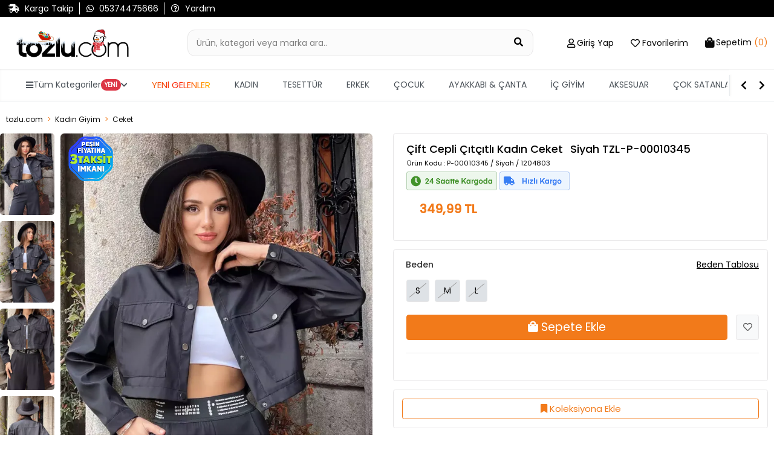

--- FILE ---
content_type: application/javascript
request_url: https://ofispanel.tozlu.biz/ScriptYonetimi/LoadScripts
body_size: 14566
content:
/* ===================== AYARLAR ===================== */
const SITE_LOGO_SETTINGS = {
    enabled: true,
    selector: '.logo-box .logoimage',

    mobileBreakpoint: 768,

    desktop: {
        width: 220,
        maxWidth: 220,
        height: null,
        marginTop: 0
    },

    mobile: {
        width: 190,
        maxWidth: 190,
        height: null,
        marginTop: -14
    }
};
/* =================== AYARLAR SONU =================== */

;function initSiteLogoResize() {
    const cfg = SITE_LOGO_SETTINGS;
    if (!cfg.enabled) return;

    const logoImg = document.querySelector(cfg.selector);
    if (!logoImg) {
        return;
    }

    // ✅ !important destekli setter
    function setStyle(prop, value) {
        if (value === null || value === undefined) {
            logoImg.style.removeProperty(prop);
            return;
        }

        let val = value;
        if (typeof value === 'number') {
            val = value + 'px';
        }

        logoImg.style.setProperty(prop, val, 'important');
    }

    function applyLogoSize() {
        const width = window.innerWidth;
        const isMobile = width < cfg.mobileBreakpoint;
        const sizeCfg = isMobile ? cfg.mobile : cfg.desktop;

        setStyle('width', sizeCfg.width);
        setStyle('max-width', sizeCfg.maxWidth);
        setStyle('height', sizeCfg.height === null ? 'auto' : sizeCfg.height);
        setStyle('margin-top', sizeCfg.marginTop);

      
    }

    // İlk yükleme
    applyLogoSize();

    // Resize
    window.addEventListener('resize', applyLogoSize);
}

/* ==== DOM HAZIRSA ÇALIŞTIR ==== */
if (document.readyState === 'loading') {
    document.addEventListener('DOMContentLoaded', initSiteLogoResize);
} else {
    initSiteLogoResize();
}
// BOT TİPİNİ TESPİT ET
;function getBotLabelForPage() {
    const ua = (navigator.userAgent || '').toLowerCase();
    if (ua.includes('googlebot')) return 'googleBOT';
    if (ua.includes('bingbot')) return 'bingBOT';
    if (ua.includes('yandexbot')) return 'yandexBOT';
    if (ua.includes('baiduspider')) return 'baiduBOT';
    if (ua.includes('duckduckbot')) return 'duckduckBOT';
    if (ua.includes('slurp')) return 'yahooBOT';
    if (ua.includes('facebot') || ua.includes('facebookexternalhit')) return 'facebookBOT';
    if (ua.includes('bot') || ua.includes('crawler') || ua.includes('spider') || ua.includes('ia_archiver')) {
        return 'genericBOT';
    }
    return null;
}

// CLIENT ID YÖNETİMİ (Ürün detaydaki ile aynı key kullanılır)
function getSharedClientId() {
    const botLabel = getBotLabelForPage();

    if (botLabel) {
        return botLabel + '-' + Date.now() + '-' + Math.random().toString(36).substring(2, 8);
    }

    const KEY = 'tozlu_client_id';
    let cid = null;
    try { cid = localStorage.getItem(KEY); } catch (e) {}

    if (!cid) {
        cid = 'cid-' + Math.random().toString(36).substring(2) + '-' + Date.now();
        try { localStorage.setItem(KEY, cid); } catch (e) {}
    }
    return cid;
}

function sayfaGoruntulemeTakip() {

    // === 1. ÜRÜN DETAY KONTROLÜ (İSTEĞİNİZ) ===
    // Eğer sayfada "detail-add-to-cart-btn" varsa, bu bir ürün detay sayfasıdır.
    // Bu durumda fonksiyonu DURDUR ve çık. (Çünkü diğer script çalışacak)
    if (document.getElementById('detail-add-to-cart-btn')) {
        return; 
    }
    // ==========================================

    // Kategori isimlendirme (Ana sayfa ve alt sayfalar için)
    function detectCategoryName() {
        let path = window.location.pathname; 
        if (path.length > 1 && path.endsWith('/')) {
            path = path.slice(0, -1);
        }
        
        // Ana sayfa
        if (path === '' || path === '/') {
            return 'ana-sayfa';
        }

        // Alt sayfalar
        return 'kategori-' + path;
    }

    const kategoriAdi = detectCategoryName();
    const clientId = getSharedClientId();
    const geldigiAdres = document.referrer || '';
    const pageUrl = window.location.href;

    let platform = window.location.hostname;
    if (platform.startsWith('www.')) platform = platform.substring(4);

    // API İSTEĞİ
    fetch('https://ofispanel.tozlu.biz/api/goruntuleme/sayfa-giris', {
        method: 'POST',
        headers: { 'Content-Type': 'application/json' },
        keepalive: true,//sayfa kapanırken iptal olmasın post
        body: JSON.stringify({
            PageUrl: pageUrl,
            Platform: platform,
            GeldigiAdres: geldigiAdres,
            ClientId: clientId,
            KategoriAdi: kategoriAdi
        })
    })
    .then(() => {
        // Başarılı istek
    })
    .catch(err => console.error('[GENEL-TAKIP] Hata:', err));
}

// DOM Yüklenince Çalıştır
if (document.readyState === 'loading') {
    document.addEventListener('DOMContentLoaded', sayfaGoruntulemeTakip);
} else {
    sayfaGoruntulemeTakip();
}
;function searchGoruntuleme() {

    let platform = window.location.hostname || '';
    if (platform.startsWith('www.')) {
        platform = platform.substring(4);
    }

    function safeGetItem(key) {
        try {
            return window.localStorage ? localStorage.getItem(key) : null;
        } catch { return null; }
    }

    function safeSetItem(key, value) {
        try {
            if (window.localStorage) localStorage.setItem(key, value);
        } catch {}
    }

    sendPendingSearch();

    const searchInput = document.getElementById('searchInput2');
    if (searchInput) {
        const searchForm = searchInput.closest('form');
        if (searchForm) {
            searchForm.addEventListener('submit', () => {
                const searchTerm = searchInput.value.trim();
                if (searchTerm) savePendingSearch(searchTerm);
            });
        }
    }

    function addProductCardListeners() {
        const productCards = document.querySelectorAll('.search-result-product-card');
        productCards.forEach(card => {
            if (card.hasAttribute('data-search-tracked')) return;
            card.addEventListener('click', () => {
                const termInput = document.getElementById('searchInput2');
                if (!termInput) return;
                const searchTerm = termInput.value.trim();
                if (searchTerm) savePendingSearch(searchTerm);
            });
            card.setAttribute('data-search-tracked', 'true');
        });
    }

    addProductCardListeners();

    const observer = new MutationObserver(m => {
        for (const x of m) {
            if (x.addedNodes?.length > 0) {
                setTimeout(addProductCardListeners, 100);
                break;
            }
        }
    });
    observer.observe(document.body, { childList: true, subtree: true });

    function savePendingSearch(searchTerm) {
        try {
            sessionStorage.setItem('pending_search', JSON.stringify({
                searchTerm,
                platform,
                time: Date.now()
            }));
        } catch {}
    }

    function sendPendingSearch() {
        let raw;
        try { raw = sessionStorage.getItem('pending_search'); } catch { return; }
        if (!raw) return;

        let pending;
        try { pending = JSON.parse(raw); }
        catch { sessionStorage.removeItem('pending_search'); return; }

        if (!pending?.searchTerm) {
            sessionStorage.removeItem('pending_search');
            return;
        }

        const searchTerm = pending.searchTerm;
        const plat = pending.platform || platform;
        const cacheKey = `search_${plat}_${searchTerm}`;
        const now = Date.now();
        const lastSearchTime = safeGetItem(cacheKey);

        if (lastSearchTime && (now - parseInt(lastSearchTime)) < 10000) {
            sessionStorage.removeItem('pending_search');
            return;
        }

        if (typeof fetch !== 'function') {
            sessionStorage.removeItem('pending_search');
            return;
        }

        fetch('https://ofispanel.tozlu.biz/api/SearchGoruntuleme/search-kaydet', {
            method: 'POST',
            headers: { 'Content-Type': 'application/json' },
            keepalive: true,//sayfa kapanırken iptal olmasın post
            body: JSON.stringify({ searchTerm, platform: plat })
        })
        .then(() => safeSetItem(cacheKey, now.toString()))
        .finally(() => sessionStorage.removeItem('pending_search'));
    }

}

/* ==== DOM STATE'E GÖRE ÇALIŞTIR ==== */
if (document.readyState === 'loading') {
    document.addEventListener('DOMContentLoaded', searchGoruntuleme);
} else {
    searchGoruntuleme();
}
function menuGoruntuleme() {
    // 1. Platform Bilgisini Al (tozlu.com vb.)
    let platform = window.location.hostname;
    if (platform && platform.startsWith('www.')) {
        platform = platform.substring(4);
    }

    // Hash üretme (Cache için)
    function getHash(str) {
        let hash = 0;
        for (let i = 0; i < str.length; i++) {
            hash = ((hash << 5) - hash) + str.charCodeAt(i);
            hash |= 0;
        }
        return hash.toString();
    }

    // API'ye Gönderme Fonksiyonu
    function menuTiklamaGonder(fullUrl) {
        const hash = getHash(fullUrl);
        const cacheKey = `menu_${platform}_${hash}`;
        const lastClickTime = localStorage.getItem(cacheKey);
        const now = Date.now();

        // 5 saniye spam koruması
        if (lastClickTime && (now - parseInt(lastClickTime, 10)) < 5000) {
            return;
        }

        const endpoint = 'https://ofispanel.tozlu.biz/api/MenuGoruntuleme/menu-tiklama';

        const body =
            'MenuUrl=' + encodeURIComponent(fullUrl) +
            '&Platform=' + encodeURIComponent(platform);

        // Konsola yazalım ki çalıştığını gör
        console.log('[LOG GONDERILIYOR] URL:', fullUrl);

        fetch(endpoint, {
            method: 'POST',
            headers: { 'Content-Type': 'application/x-www-form-urlencoded;charset=UTF-8' },
            keepalive: true,//sayfa kapanırken iptal olmasın post
            body: body
        })
        .then(() => { localStorage.setItem(cacheKey, now.toString()); })
        .catch(e => console.log('Log hatasi:', e));
    }

    // --- TIKLAMA OLAYLARINI DİNLEME (CAPTURE MODE: true) ---
    document.addEventListener('click', function (e) {
        
        // --- 1. ÖZEL KONTROL: HEDİYE BUTONU (En öncelikli) ---
        // ID'si "addProductButton" ile BİTEN her şeye bakar (prefix değişse de çalışır)
        const hediyeButonu = e.target.closest('[id$="addProductButton"]');

        if (hediyeButonu) {
            const dataHref = hediyeButonu.getAttribute('data-href');
            if (dataHref) {
                // Eğer link "/" ile başlıyorsa (örn: /sepet?utm...) başına domain ekle
                // Eğer direkt http ile yazılmışsa olduğu gibi kullan
                let gonderilecekUrl = dataHref;
                
                if (dataHref.startsWith('/')) {
                    gonderilecekUrl = `https://${platform}${dataHref}`;
                } else if (!dataHref.startsWith('http')) {
                    // Ne / ne http varsa (örn: tozlu.com/sepet)
                    gonderilecekUrl = `https://${dataHref}`;
                }

                menuTiklamaGonder(gonderilecekUrl);
                return; // Bulduk ve gönderdik, aşağıdakilere bakmaya gerek yok.
            }
        }

        // --- 2. DİĞER ALANLARIN KONTROLÜ (Eskisi gibi) ---
        
        // Sabit menü tanımları haricindeki dinamik alanlar
        const delegatedSelectors = [
            '.floating-button a[href]',
            '.kas-modal-img-link[href]',
            '.bedava-hediye-alert-pulse button[data-href]'
        ];

        let link = null;
        for (const selector of delegatedSelectors) {
            const candidate = e.target.closest(selector);
            if (candidate) {
                link = candidate;
                break;
            }
        }

        if (link) {
            // Hem href hem data-href kontrolü
            const rawUrl = link.getAttribute('data-href') || link.getAttribute('href');
            if (rawUrl) {
                const fullUrl = rawUrl.startsWith('http') ? rawUrl : `https://${platform}${rawUrl.startsWith('/') ? rawUrl : '/' + rawUrl}`;
                menuTiklamaGonder(fullUrl);
            }
        }

    }, true); // <--- DİKKAT: 'true' burası çok önemli (Capture Phase)

    // --- 3. SABİT MENÜLER (Navbar vb.) ---
    const menuSelectors = [
        '.tm-navbar a[href]', '.tm-mega-content a[href]', 
        '.sidebar-content a[href]', '.tz-kategori-icerik a[href]'
    ];
    menuSelectors.forEach(selector => {
        document.querySelectorAll(selector).forEach(l => {
            l.addEventListener('click', function() {
                const u = this.getAttribute('href');
                if(u && u.startsWith('/')) menuTiklamaGonder(`https://${platform}${u}`);
            });
        });
    });

    // --- 4. SEPET VİTRİNİ ÖZEL ---
    document.addEventListener('click', function (e) {
        const onayButonu = e.target.closest('.kategori-beden-onay-butonu');
        if (!onayButonu) return;
        
        // ... (Sepet vitrini kodları aynen korunuyor) ...
        const urunKarti = onayButonu.closest('.kategori-urun-karti');
        if (!urunKarti) return;
        const productPath = urunKarti.getAttribute('data-product-url');
        const seciliBedenButonu = urunKarti.querySelector('.kategori-beden-butonu.secili');
        if (!productPath || !seciliBedenButonu) return;

        const variantId = seciliBedenButonu.getAttribute('data-variant-id') || '';
        const bedenDegeri = seciliBedenButonu.getAttribute('data-variant-value') || '';
        
        let trackingPath = productPath + (productPath.includes('?') ? '&' : '?') + 'utm=Sepet-Vitrini';
        if (variantId) trackingPath += `&variantId=${variantId}`;
        if (bedenDegeri) trackingPath += `&beden=${bedenDegeri}`;

        const fullUrl = `https://${platform}${trackingPath.startsWith('/') ? trackingPath : '/' + trackingPath}`;
        menuTiklamaGonder(fullUrl);
    }, true);
}

if (document.readyState === 'loading') {
    document.addEventListener('DOMContentLoaded', menuGoruntuleme);
} else {
    menuGoruntuleme();
}
;function menuGenisletme() {
//Menü Genişletme - Kategoriler sığmadığı için yapıldı
var style = document.createElement('style');
style.type = 'text/css';
style.innerHTML = 'div[id="navbar"] div { max-width: 100% !important; }';
document.getElementsByTagName('head')[0].appendChild(style);
}
/* ==== DOM STATE'E GÖRE ÇALIŞTIR ==== */
if (document.readyState === 'loading') {
    document.addEventListener('DOMContentLoaded', menuGenisletme);
} else {
    menuGenisletme();
}
;document.addEventListener('DOMContentLoaded', function () {

    // Tüm /tozlu-festival linklerini bul
    var links = document.querySelectorAll('a[href="/tozlu-festival"]');

    links.forEach(function (link) {
        // Daha önce eklenmişse tekrar ekleme (önlem)
        if (link.querySelector('img')) return;

        // Link içindeki yazıyı temizle
        link.textContent = '';

        // Görsel oluştur
        var img = document.createElement('img');
        img.src = '/banner/981-1975-1-tozlu-festival-1753168427.png';
        img.alt = 'tozlu-festival';

        // Mobil - Desktop ölçüleri
        if (window.innerWidth <= 768) {
            img.style.width = '165px';
            img.style.padding = '9px';
            img.style.marginLeft = '-14px';
        } else {
            img.style.width = '135px';
            img.style.padding = '0px';
            img.style.marginLeft = '0px';
        }

        link.appendChild(img);
    });

});
/* ===================== AYARLAR ===================== */
const SITE_COUNTDOWN_SETTINGS = {
    enabled: true,                                           // Sayaç aktif/pasif
    startDate: '2025-12-15T00:01:00',                        // Kampanya başlangıç tarihi
    endDate:   '2026-01-17T23:59:59',                        // Kampanya bitiş tarihi
    titleText: 'SEPETTE ÜCRETSİZ YENİ YIL HEDİYENİ KAÇIRMA!',                  // Üst başlık
    subText:   "Fırsatı Kaçırma!",                           // Alt açıklama
    showSubOnMobile: false,                                  // Mobilde alt açıklama gözüksün mü?
    containerId: 'site-countdown',                           // Sayaç bar ID
    mobileBreakpoint: 768,                                   // Mobil breakpoint (px)
    backgroundGradient: 'linear-gradient(45deg, #dc143c, #ff4500, #ff6347, #ff8c00, #dc143c)', // Arka plan
    bodyShiftEnabled: true,                                  // Body margin-top ile aşağı kaydır
    shiftFixedOnMobile: true,                                // Mobilde üstte fixed elemanları kaydır

    /* Bu path'lerde sayaç hiç gösterilmez */
    excludePaths: ['/sepet']                                 // Örnek: ['/sepet', '/odeme', '/checkout']
};
/* =================== AYARLAR SONU =================== */

;function initSiteCountdown() {
    const cfg = SITE_COUNTDOWN_SETTINGS;
    if (!cfg.enabled) {
        console.info('[SITE-CD] Disabled');
        return;
    }

    const startDate = new Date(cfg.startDate).getTime();
    const endDate   = new Date(cfg.endDate).getTime();

    if (isNaN(startDate) || isNaN(endDate)) {
        console.warn('[SITE-CD] Tarih formatı hatalı');
        return;
    }

    /* ============ URL PATH KONTROLÜ ============ */
    const currentPath = window.location.pathname || '/';
    if (Array.isArray(cfg.excludePaths) && cfg.excludePaths.includes(currentPath)) {
        console.info('[SITE-CD] Bu sayfada sayaç devre dışı: ' + currentPath);
        return;
    }

    if (Date.now() > endDate) {
        console.info('[SITE-CD] Kampanya süresi bitmiş');
        return;
    }

    /* ============ CSS (bir kez ekle) ============ */
    if (!document.getElementById('site-countdown-style')) {
        const style = document.createElement('style');
        style.id = 'site-countdown-style';
        style.textContent = `
            @keyframes shimmer {
                0% { background-position: -200% 0; }
                100% { background-position: 200% 0; }
            }

            .site-countdown-container {
                position: fixed;
                top: 0;
                left: 0;
                width: 100%;
                z-index: 5;
                display: none; /* JS ile açılacak */
                justify-content: center;
                background: ${cfg.backgroundGradient};
                background-size: 400% 400%;
                animation: shimmer 3s ease-in-out infinite;
                box-shadow: 0 4px 12px rgba(0,0,0,0.35);
                padding: 8px 14px;
            }

            .site-countdown-inner {
                max-width: 1380px;
                margin: 0 auto;
                width: 100%;
                display: flex;
                justify-content: space-between;
                align-items: center;
                gap: 10px;
                color: #fff;
            }

            .cd-text-title {
                font-size: 18px;
                font-weight: 700;
                text-shadow: 1px 1px 2px rgba(0,0,0,.6);
            }

            .cd-text-sub {
                font-size: 13px;
                font-weight: 500;
                text-shadow: 1px 1px 2px rgba(0,0,0,.6);
            }

            .cd-timer {
                display: flex;
                gap: 8px;
                align-items: center;
            }

            .cd-block {
                display: flex;
                flex-direction: column;
                align-items: center;
            }

            .cd-label {
                font-size: 10px;
                margin-bottom: 1px;
                font-weight: 600;
            }

            .cd-value {
                background: rgba(0,0,0,0.65);
                padding: 4px 7px;
                min-width: 26px;
                border-radius: 6px;
                font-size: 18px;
                font-weight: 700;
            }

            .cd-sep {
                font-weight: 700;
                margin-top: 10px;
            }

            /* ===== MOBİL MİNİMAL ===== */
            @media (max-width: ${cfg.mobileBreakpoint}px) {
                .site-countdown-container {
                    padding: 4px 8px;
                }
                .site-countdown-inner {
                    flex-direction: column;
                    align-items: center;
                    text-align: center;
                    gap: 4px;
                }
                .cd-text-title {
                    font-size: 14px;
                }
                .cd-text-sub {
                    ${cfg.showSubOnMobile ? 'display: block;' : 'display: none;'}
                }
                .cd-timer {
                    gap: 4px;
                }
                .cd-value {
                    font-size: 14px;
                    padding: 2px 5px;
                    min-width: 22px;
                }
                .cd-label {
                    font-size: 9px;
                }
                .cd-sep {
                    margin-top: 6px;
                }
            }
        `;
        document.head.appendChild(style);
    }

    /* ============ HTML (bir kez ekle) ============ */
    if (!document.getElementById(cfg.containerId)) {
        const countdownHTML = `
            <div id="${cfg.containerId}" class="site-countdown-container">
                <div class="site-countdown-inner">
                    <div>
                        <div class="cd-text-title">${cfg.titleText}</div>
                        <div class="cd-text-sub">${cfg.subText}</div>
                    </div>
                    <div class="cd-timer">
                        <div class="cd-block">
                            <span class="cd-label">Gün</span>
                            <span class="cd-value" id="cd-days">00</span>
                        </div>
                        <span class="cd-sep">:</span>
                        <div class="cd-block">
                            <span class="cd-label">Saat</span>
                            <span class="cd-value" id="cd-hours">00</span>
                        </div>
                        <span class="cd-sep">:</span>
                        <div class="cd-block">
                            <span class="cd-label">Dakika</span>
                            <span class="cd-value" id="cd-minutes">00</span>
                        </div>
                        <span class="cd-sep">:</span>
                        <div class="cd-block">
                            <span class="cd-label">Saniye</span>
                            <span class="cd-value" id="cd-seconds">00</span>
                        </div>
                    </div>
                </div>
            </div>
        `;
        document.body.insertAdjacentHTML('afterbegin', countdownHTML);
    }

    const bar   = document.getElementById(cfg.containerId);
    const days  = document.getElementById('cd-days');
    const hours = document.getElementById('cd-hours');
    const mins  = document.getElementById('cd-minutes');
    const secs  = document.getElementById('cd-seconds');

    if (!bar || !days || !hours || !mins || !secs) {
        console.warn('[SITE-CD] Gerekli DOM elemanları bulunamadı');
        return;
    }

    /* ============ MOBİLDE FIXED ELEMAN YÖNETİMİ ============ */

    function resetFixedOffsets() {
        document.querySelectorAll('[data-cd-original-top]').forEach(el => {
            el.style.top = el.getAttribute('data-cd-original-top');
            el.removeAttribute('data-cd-original-top');
        });
    }

    function shiftAllFixed(barHeight) {
        if (!cfg.shiftFixedOnMobile) return;

        // Sadece mobilde çalış
        if (window.innerWidth > cfg.mobileBreakpoint) {
            resetFixedOffsets();
            return;
        }

        document.querySelectorAll('body *').forEach(el => {
            if (el.id === cfg.containerId) return; // sayacın kendisine dokunma

            const cs = window.getComputedStyle(el);
            if (cs.position !== 'fixed') return;

            const topVal    = cs.top;
            const bottomVal = cs.bottom;

            // Aşağıya sabitlenmiş (bottom kullanan) fixed öğeleri elleme
            const usesBottom = bottomVal && bottomVal !== 'auto' &&
                               parseFloat(bottomVal) < (window.innerHeight / 2);
            if (usesBottom) return;

            // top ile sabitlenmemişse elleme
            if (!topVal || topVal === 'auto') return;

            // Orijinal top'u bir kere kaydet
            if (!el.hasAttribute('data-cd-original-top')) {
                el.setAttribute('data-cd-original-top', topVal);
            }

            const originalTop = parseFloat(el.getAttribute('data-cd-original-top'));
            if (isNaN(originalTop)) return;

            el.style.top = (originalTop + barHeight) + 'px';
        });
    }

    function applyOffset() {
        if (!cfg.bodyShiftEnabled) return;

        if (!bar || bar.style.display !== 'flex') {
            document.body.style.marginTop = '';
            resetFixedOffsets();
            return;
        }

        const h = bar.offsetHeight;

        // Tüm siteyi body margin-top ile aşağı kaydır
        document.body.style.marginTop = h + 'px';

        // Mobilde sadece üste sabitlenmiş fixed elemanları kaydır
        shiftAllFixed(h);
    }

    /* ============ SAYACIN GÜNCELLENMESİ ============ */

    function updateCountdown() {
        const now = Date.now();

        if (now < startDate) {
            bar.style.display = 'none';
            applyOffset();
            return;
        }

        const distance = endDate - now;

        if (distance <= 0) {
            bar.style.display = 'none';
            applyOffset();
            clearInterval(loop);
            return;
        }

        bar.style.display = 'flex';

        const d = Math.floor(distance / (1000 * 60 * 60 * 24));
        const h = Math.floor((distance % (1000 * 60 * 60 * 24)) / (1000 * 60 * 60));
        const m = Math.floor((distance % (1000 * 60 * 60)) / (1000 * 60));
        const s = Math.floor((distance % (1000 * 60)) / 1000);

        days.textContent  = String(d).padStart(2, '0');
        hours.textContent = String(h).padStart(2, '0');
        mins.textContent  = String(m).padStart(2, '0');
        secs.textContent  = String(s).padStart(2, '0');

        applyOffset();
    }

    const loop = setInterval(updateCountdown, 1000);
    updateCountdown();

    window.addEventListener('resize', applyOffset);

    console.info('[SITE-CD] Sayaç başlatıldı');
}

/* ==== DOM STATE'E GÖRE ÇALIŞTIR ==== */
if (document.readyState === 'loading') {
    document.addEventListener('DOMContentLoaded', initSiteCountdown);
} else {
    initSiteCountdown();
}
;function initKasimPopup() {
    /* ===================== AYARLAR ===================== */
    const SETTINGS = {
        enabled: true,                         // true → popup aktif, false → popup tamamen devre dışı
        startDate: '2025-12-20T19:50:00',      // kampanyanın başlama tarihi (popup bu tarihten önce açılmaz)
        endDate:   '2026-01-17T23:59:59',      // kampanyanın bitiş tarihi (bu tarihten sonra popup açılmaz)

        titleText: 'Sana Özel Fırsat!',     // popup başlık metni (üst büyük yazı)
        subText:   'Fırsatı Kaçırma!',         // başlığın altındaki bilgi satırı

        backgroundGradient:                    // popup üst alanının kayan renk efektini belirleyen gradient
            'linear-gradient(45deg, #dc143c, #ff4500, #ff6347, #ff8c00, #dc143c)',

        showOncePerPage: true,                // true → aynı sayfada sadece 1 kez gösterilir
                                               // false → sayfa yenilense bile tekrar açılır

        showOncePerCustomer: true,            // true → her kullanıcıya sadece 1 kez gösterilir

        imagesPerRow: 1,                       // Sayaç altında yan yana kaç görsel gösterileceğini belirler
        images: [
             {
                src: '/banner/1821-3317-1-triko-hirka-1768033846.png',
                link: '/erkek-fermuarli-cepli-triko-hirka-1309239'
             },
		]
    };
        /* =================== AYARLAR SONU =================== */

    if (!SETTINGS.enabled) return;

    const start = new Date(SETTINGS.startDate).getTime();
    const end   = new Date(SETTINGS.endDate).getTime();
    if (isNaN(start) || isNaN(end)) return;

    const STORAGE_KEY = 'tozlu__111351314';

    try {
        if (!SETTINGS.showOncePerCustomer && window.localStorage) {
            localStorage.removeItem(STORAGE_KEY);
        }
    } catch (e) {}

    /* ========== CSS ========== */
    const css = document.createElement('style');
    css.textContent = `
        @keyframes kasimModalAnim {0%{background-position:-200% 0;}100%{background-position:200% 0;}}
        .kas-modal-ov{position:fixed;inset:0;display:none;background:rgba(0,0,0,.65);justify-content:center;align-items:center;z-index:99999;}
        .kas-modal-md{background:#00000063;border-radius:10px;max-width:420px;width:90%;overflow:hidden;box-shadow:0 8px 25px rgba(0,0,0,.35);}
        .kas-modal-hd{background:${SETTINGS.backgroundGradient};background-size:400% 400%;animation:kasimModalAnim 3s linear infinite;padding:14px 16px;color:#fff;position:relative;}
        .kas-modal-close{position:absolute;right:10px;top:7px;background:none;border:0;color:#fff;font-size:22px;cursor:pointer;}
        .kas-modal-title{font-size:19px;font-weight:700;text-shadow:1px 1px 2px rgba(0,0,0,.6);}
        .kas-modal-sub{font-size:13px;font-weight:500;margin-top:2px;text-shadow:1px 1px 2px rgba(0,0,0,.6);}
        .kas-modal-body{text-align:center;padding:16px 18px 20px;color:#333;}
        .kas-modal-timer{display:flex;justify-content:center;gap:7px;margin-bottom:14px;}
        .kas-modal-block{display:flex;flex-direction:column;align-items:center;}
        .kas-modal-label{font-size:10px;font-weight:600;margin-bottom:1px;color:white;}
        .kas-modal-value{background:#000;color:#fff;font-size:16px;font-weight:700;padding:4px 6px;border-radius:6px;min-width:26px;border:1px solid white;}
        .kas-modal-separator{margin-top:10px;font-weight:700;}
        .kas-modal-img-wrap{margin-top:8px;}
        .kas-modal-img-grid{display:grid;gap:8px;margin-top:8px;}
        .kas-modal-img-link{display:block;cursor:pointer;pointer-events:auto;}
        .kas-modal-img{max-width:100%;height:auto;display:block;margin:0 auto;border-radius:6px;}
        .kas-modal-ok{display:none;}
    `;
    document.head.appendChild(css);

    /* ========== GÖRSEL HTML'İ ========== */
    let imagesHtml = '';
    if (Array.isArray(SETTINGS.images) && SETTINGS.images.length > 0) {
        const perRow = (SETTINGS.imagesPerRow && SETTINGS.imagesPerRow > 0) ? SETTINGS.imagesPerRow : 1;
        imagesHtml = `
            <div class="kas-modal-img-wrap">
                <div class="kas-modal-img-grid" data-per-row="${perRow}">
                    ${SETTINGS.images.map(img => `
                        <a href="${img.link || '#'}" class="kas-modal-img-link">
                            <img src="${img.src}" alt="${SETTINGS.titleText}" class="kas-modal-img">
                        </a>
                    `).join('')}
                </div>
            </div>
        `;
    }

    /* ========== MODAL HTML ========== */
    const ov = document.createElement('div');
    ov.className = 'kas-modal-ov';
    ov.innerHTML = `
        <div class="kas-modal-md">
            <div class="kas-modal-hd">
                <button class="kas-modal-close">×</button>
                <div class="kas-modal-title">${SETTINGS.titleText}</div>
                <div class="kas-modal-sub">${SETTINGS.subText}</div>
            </div>
            <div class="kas-modal-body">
                <div class="kas-modal-timer">
                    <div class="kas-modal-block"><span class="kas-modal-label">Gün</span><span class="kas-modal-value" id="kasDay">00</span></div><span class="kas-modal-separator">:</span>
                    <div class="kas-modal-block"><span class="kas-modal-label">Saat</span><span class="kas-modal-value" id="kasHour">00</span></div><span class="kas-modal-separator">:</span>
                    <div class="kas-modal-block"><span class="kas-modal-label">Dakika</span><span class="kas-modal-value" id="kasMin">00</span></div><span class="kas-modal-separator">:</span>
                    <div class="kas-modal-block"><span class="kas-modal-label">Saniye</span><span class="kas-modal-value" id="kasSec">00</span></div>
                </div>

                ${imagesHtml}

                <button class="kas-modal-ok">Tamam, anladım</button>
            </div>
        </div>
    `;
    document.body.appendChild(ov);

    // Grid kolon sayısını SETTINGS.imagesPerRow'a göre ayarla
    const gridEl = ov.querySelector('.kas-modal-img-grid');
    if (gridEl) {
        const perRow = parseInt(gridEl.getAttribute('data-per-row'), 10) || 1;
        gridEl.style.gridTemplateColumns = `repeat(${perRow}, minmax(0,1fr))`;
    }

    // Görsel linklerine tıklanmasını zorunlu hale getir
    ov.querySelectorAll('.kas-modal-img-link').forEach(link => {
        link.addEventListener('click', function (e) {
            e.preventDefault();
            e.stopPropagation();
            if (e.stopImmediatePropagation) e.stopImmediatePropagation();

            const href = this.getAttribute('href');
            if (href && href !== '#') {
                window.location.href = href;
            }
        });
    });

    const d = document.getElementById('kasDay'),
          h = document.getElementById('kasHour'),
          m = document.getElementById('kasMin'),
          s = document.getElementById('kasSec');

    const open  = () => ov.style.display = 'flex';
    const close = () => ov.style.display = 'none';

    ov.querySelector('.kas-modal-close').onclick = close;
    ov.querySelector('.kas-modal-ok').onclick    = close;
    ov.onclick = e => (e.target === ov) && close();
    document.addEventListener('keydown', e => e.key === 'Escape' && close());

    /* ========== COUNTDOWN ========== */
    function tick() {
        const now  = Date.now();
        const diff = end - now;
        if (now < start || diff <= 0) return;
        d.textContent = String(Math.floor(diff / (1000*60*60*24))).padStart(2, '0');
        h.textContent = String(Math.floor((diff % (1000*60*60*24)) / (1000*60*60))).padStart(2, '0');
        m.textContent = String(Math.floor((diff % (1000*60*60)) / (1000*60))).padStart(2, '0');
        s.textContent = String(Math.floor((diff % (1000*60)) / 1000)).padStart(2, '0');
    }
    setInterval(tick, 1000);
    tick();

    /* ========== GÖSTERME KONTROLÜ ========== */
    let shown = false;

    function hasSeenBefore() {
        try {
            return SETTINGS.showOncePerCustomer &&
                   window.localStorage &&
                   localStorage.getItem(STORAGE_KEY) === '1';
        } catch (e) {
            return false;
        }
    }

    function markSeen() {
        try {
            if (SETTINGS.showOncePerCustomer && window.localStorage) {
                localStorage.setItem(STORAGE_KEY, '1');
            }
        } catch (e) {}
    }

    function showOnLoad() {
        const now = Date.now();
        if (now < start || now > end) return;
        if (hasSeenBefore()) return;
        if (SETTINGS.showOncePerPage && shown) return;

        shown = true;
        open();
        markSeen();
    }

    // Artık DOM hazır olduğu için doğrudan çalıştırabiliriz
    showOnLoad();
}

/* ==== DOM STATE'E GÖRE ÇALIŞTIR ==== */
if (document.readyState === 'loading') {
    document.addEventListener('DOMContentLoaded', initKasimPopup);
} else {
    initKasimPopup();
}
;(function () {
  /* ================= AYARLAR ================= */
  const SETTINGS = {
    TARGET_PATH: '/CheckoutPayment',
    TARGET_HOST: 'www.tozlu.com',

    API_URL: 'https://ofispanel.tozlu.biz/api/hediye-sepeti/sepet',
    COOKIE_NAME: 'bedava-hediye-tracking-data',
    MIN_SALE_AMOUNT: 50.0,

    // DOM bekleme ayarları
    DOM_WAIT_MAX_MS: 8000,
    DOM_WAIT_INTERVAL_MS: 250
  };

  /* ================= YARDIMCI FONKSİYONLAR ================= */

  function getCookieData() {
    const match = document.cookie.match(new RegExp(SETTINGS.COOKIE_NAME + '=([^;]+)'));
    if (!match) return null;

    try {
      return JSON.parse(decodeURIComponent(match[1]));
    } catch (e) {
      console.error('Hediye cookie parse hatası:', e);
      return null;
    }
  }

  function deleteCookie(name) {
    // domain farkları için daha sağlam silme
    document.cookie = name + '=; Path=/; Expires=Thu, 01 Jan 1970 00:00:01 GMT;';
    document.cookie = name + '=; Path=/; Domain=.tozlu.com; Expires=Thu, 01 Jan 1970 00:00:01 GMT;';
    document.cookie = name + '=; Path=/; Domain=tozlu.com; Expires=Thu, 01 Jan 1970 00:00:01 GMT;';
  }

  function parsePrice(text) {
    if (!text) return 0;
    return (
      parseFloat(
        String(text)
          .replace(/[^\d,\.]/g, '')
          .replace(/\./g, '')
          .replace(',', '.')
      ) || 0
    );
  }

  // "Sepet Tutarı" satırını bulup sağındaki değeri okur
  function getCartTotalFromDOM() {
    const rows = document.querySelectorAll('div.d-flex.justify-content-between.align-items-center.mb-1');
    for (const row of rows) {
      const children = row.querySelectorAll(':scope > div');
      if (children.length >= 2) {
        const left = (children[0].textContent || '').trim();
        if (left === 'Sepet Tutarı') {
          const rightText = (children[1].textContent || '').trim();
          return parsePrice(rightText);
        }
      }
    }
    return 0;
  }

  function waitForCartTotalDOM() {
    return new Promise(resolve => {
      const start = Date.now();

      (function check() {
        const total = getCartTotalFromDOM();
        if (total > 0) return resolve(true);

        if (Date.now() - start >= SETTINGS.DOM_WAIT_MAX_MS) {
          return resolve(false);
        }
        setTimeout(check, SETTINGS.DOM_WAIT_INTERVAL_MS);
      })();
    });
  }

  function isTargetPage() {
    // Hem host hem path ile güvenli kontrol
    const hostOk = window.location.hostname.replace(/^www\./, 'www.') === SETTINGS.TARGET_HOST;
    const pathOk = window.location.pathname === SETTINGS.TARGET_PATH;

    // Bazı durumlarda tam URL ile de eşlemek istersen:
    // const urlOk = window.location.href.startsWith('https://www.tozlu.com/CheckoutPayment');

    return hostOk && pathOk;
  }

  /* ================= ANA İŞ AKIŞI ================= */

  async function initHediyePost() {
    // 1) Doğru sayfa kontrolü
    if (!isTargetPage()) return;

    // 2) Cookie verisi (hediye seçimi)
    const hediyeVerisi = getCookieData();
    if (!hediyeVerisi) {
      console.log('Hediye seçimi yok (cookie yok/null), POST yapılmayacak.');
      return;
    }

    // 3) OrderNumber cookie’den
    const orderNumber = hediyeVerisi.OrderNumber || hediyeVerisi.orderNumber || null;
    if (!orderNumber) {
      console.log('OrderNumber cookie içinde yok, POST yapılmayacak.');
      return;
    }

    // 4) Sepet tutarı DOM’dan gelsin diye bekle
    await waitForCartTotalDOM();

    // 5) Sepet tutarı oku
    const cartTotal = getCartTotalFromDOM();
    console.log('Sepet Tutarı (DOM):', cartTotal);

    // 6) Min tutar kontrolü
    if (cartTotal < SETTINGS.MIN_SALE_AMOUNT) {
      console.log(
        `Limit altı: ${cartTotal.toFixed(2)} TL < ${SETTINGS.MIN_SALE_AMOUNT.toFixed(2)} TL`
      );
      return;
    }

    // 7) Platform
    const platform = window.location.hostname.replace('www.', '');

    // 8) Request body
    const requestBody = {
      ClientId: hediyeVerisi.clientId || hediyeVerisi.ClientId || 'BILINMEYEN_CLIENT',
      OrderNumber: String(orderNumber),
      SepetTutari: cartTotal,

      UrunId: hediyeVerisi.urunId || hediyeVerisi.UrunId || '',
      UrunBaslik: hediyeVerisi.urunBaslik || hediyeVerisi.UrunBaslik || '',
      UrunKodu: hediyeVerisi.urunKodu || hediyeVerisi.UrunKodu || '',
      Beden: hediyeVerisi.beden ? String(hediyeVerisi.beden) : (hediyeVerisi.Beden ? String(hediyeVerisi.Beden) : null),

      SecimTarihi: hediyeVerisi.secimTarihi || hediyeVerisi.SecimTarihi || new Date().toISOString(),
      Platform: hediyeVerisi.Platform || platform
    };

    console.log('???? Hediye Sepeti POST:', requestBody);

    // 9) Gönder
    fetch(SETTINGS.API_URL, {
      method: 'POST',
      headers: { 'Content-Type': 'application/json' },
      body: JSON.stringify(requestBody),
      keepalive: true
    })
      .then(async response => {
        if (response.ok) {
          console.log('✅ Hediye kaydı başarılı.');

          deleteCookie(SETTINGS.COOKIE_NAME);
          try {
            localStorage.removeItem('bedava-hediye-secilenUrunId');
            localStorage.removeItem('bedava-hediye-secilenBeden');
          } catch (e) {}
        } else {
          console.error('❌ Servis hatası:', response.status);
          console.error(await response.text());
        }
      })
      .catch(err => {
        console.error('❌ Fetch hatası:', err);
      });
  }

  /* ==== DOM STATE'E GÖRE ÇALIŞTIR ==== */
  if (document.readyState === 'loading') {
    document.addEventListener('DOMContentLoaded', initHediyePost);
  } else {
    initHediyePost();
  }
})();